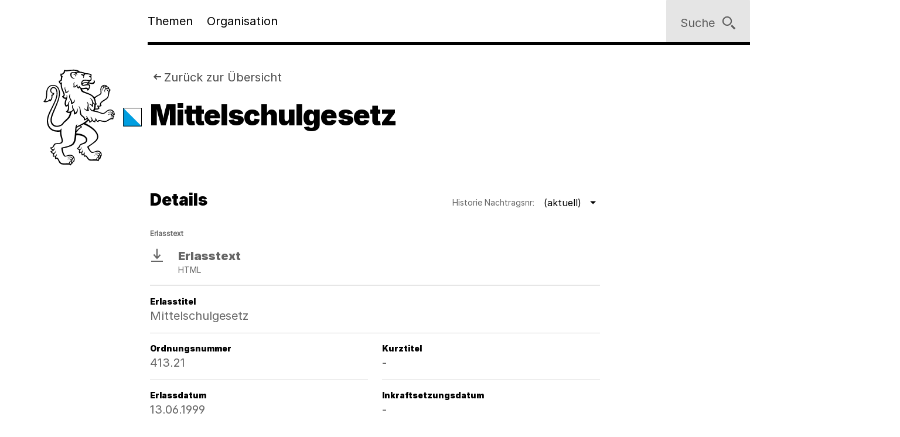

--- FILE ---
content_type: text/html;charset=utf-8
request_url: https://www.zh.ch/de/politik-staat/gesetze-beschluesse/gesetzessammlung/zhlex-ls/erlass-413_21-1999_06_13--028.html
body_size: 9329
content:










<!doctype html>
<html lang="de">
<head>
    <meta charset="UTF-8"/>
    <meta http-equiv="X-UA-Compatible" content="IE=edge"/>
    <title>Mittelschulgesetz | Kanton Zürich</title>

    <meta content="Kanton Zürich" property="og:site_name"/>
    <meta content="Mittelschulgesetz" property="og:title"/>
    
    <meta content="website" property="og:type"/>
    <meta content="https://www.zh.ch/content/dam/zhweb/bilder-dokumente/footer/social-media-links/kantonzuerich.png.zhweb-transform/open-graph-teaser-image-large/kantonzuerich.1611224633548.png" property="og:image"/>
    <meta content="https://www.zh.ch/de/politik-staat/gesetze-beschluesse/gesetzessammlung/zhlex-ls/erlass-413_21-1999_06_13--028.html" property="og:url"/>

    
    <meta content="Mittelschulgesetz" name="czhdev.title"/>
    
    
    <meta name="czhdev.type" content="contentpage"/>
    
    
    
    <meta name="czhdev.baseTopicTags" content="themen:politik-staat"/>
    <meta name="czhdev.baseOrganisationTags" content="organisationen:kanton-zuerich/regierungsrat,organisationen:kanton-zuerich/staatskanzlei"/>
    <meta name="format-detection" content="telephone=no"/>
    

    <link rel="canonical" href="https://www.zh.ch/de/politik-staat/gesetze-beschluesse/gesetzessammlung/zhlex-ls/erlass-413_21-1999_06_13--028.html"/>

    
  
  

    <link rel="stylesheet" href="/etc.clientlibs/zhweb/core/clientlibs/publish/resources/css/main.284fbec.min.css"/>
    <link rel="stylesheet" href="/etc.clientlibs/zhweb/core/clientlibs/publish/resources/css/print.284fbec.min.css" media="print"/>

    <script type="text/javascript" src="/etc.clientlibs/zhweb/core/clientlibs/publish/resources/js/head.284fbec.min.js"></script>
  

    
  
  

  


    <link rel="manifest" href="/etc.clientlibs/zhweb/core/clientlibs/publish/resources/manifest.json"/>
    <meta name="mobile-web-app-capable" content="yes"/>
    <meta name="apple-mobile-web-app-capable" content="yes"/>
    <meta name="application-name" content="Kanton Zürich"/>
    <meta name="apple-mobile-web-app-title" content="Kanton Zürich"/>
    <meta name="theme-color" content="#666666"/>
    <meta name="msapplication-navbutton-color" content="#666666"/>
    <meta name="apple-mobile-web-app-status-bar-style" content="black-translucent"/>
    <meta name="msapplication-starturl" content="/"/>
    <meta name="viewport" content="width=device-width, initial-scale=1"/>

    <link rel="preload" href="/etc.clientlibs/zhweb/core/clientlibs/publish/resources/fonts/Inter-Regular.woff2" as="font" type="font/woff2" crossorigin/>
    <link rel="preload" href="/etc.clientlibs/zhweb/core/clientlibs/publish/resources/fonts/Inter-Black.woff2" as="font" type="font/woff2" crossorigin/>

    <link rel="shortcut icon" sizes="144x144" type="image/png" href="/etc.clientlibs/zhweb/core/clientlibs/publish/resources/media/icons/Favicon_144.png"/>
    <link rel="shortcut icon" sizes="96x96" type="image/png" href="/etc.clientlibs/zhweb/core/clientlibs/publish/resources/media/icons/Favicon_96.png"/>
    <link rel="shortcut icon" sizes="48x48" type="image/png" href="/etc.clientlibs/zhweb/core/clientlibs/publish/resources/media/icons/Favicon_48.png"/>
    <link rel="shortcut icon" sizes="16x16" type="image/png" href="/etc.clientlibs/zhweb/core/clientlibs/publish/resources/media/icons/Favicon_16.png"/>

    <link rel="apple-touch-icon" sizes="180x180" href="/etc.clientlibs/zhweb/core/clientlibs/publish/resources/media/icons/apple-touch-icon-180x180.png"/>
    <link rel="apple-touch-icon" sizes="152x152" href="/etc.clientlibs/zhweb/core/clientlibs/publish/resources/media/icons/apple-touch-icon-76x76@2x.png"/>
    <link rel="apple-touch-icon" sizes="144x144" href="/etc.clientlibs/zhweb/core/clientlibs/publish/resources/media/icons/apple-touch-icon-72x72@2x.png"/>
    <link rel="apple-touch-icon" sizes="120x120" href="/etc.clientlibs/zhweb/core/clientlibs/publish/resources/media/icons/apple-touch-icon-60x60@2x.png"/>
    <link rel="apple-touch-icon" sizes="114x114" href="/etc.clientlibs/zhweb/core/clientlibs/publish/resources/media/icons/apple-touch-icon-57x57@2x.png"/>
    <link rel="apple-touch-icon" sizes="76x76" href="/etc.clientlibs/zhweb/core/clientlibs/publish/resources/media/icons/apple-touch-icon-76x76.png"/>
    <link rel="apple-touch-icon" sizes="60x60" href="/etc.clientlibs/zhweb/core/clientlibs/publish/resources/media/icons/apple-touch-icon-60x60.png"/>
    <link rel="apple-touch-icon" sizes="57x57" href="/etc.clientlibs/zhweb/core/clientlibs/publish/resources/media/icons/apple-touch-icon-57x57.png"/>
    <link rel="icon" type="image/png" href="/etc.clientlibs/zhweb/core/clientlibs/publish/resources/media/icons/Favicon_48.png"/>

    
    
        
        <script type="text/javascript">
          function getCookie(cname) {
            const name = cname + "=";
            const decodedCookie = decodeURIComponent(document.cookie);
            const ca = decodedCookie.split(';');
            for (let i = 0; i < ca.length; i++) {
              let c = ca[i];
              while (c.charAt(0) === ' ') {
                c = c.substring(1);
              }
              if (c.indexOf(name) === 0) {
                return c.substring(name.length, c.length);
              }
            }
            return "true";
          }

          const siteId = 'aLYfFtFf';
          if (siteId) {
            const isAnalyticsEnabled = getCookie("acceptAnalytics") === "true";
            if (isAnalyticsEnabled) {
              window.startTracking = function () {
                (function () {
                  var _mtm = _mtm || [];
                  _mtm.push({ 'mtm.startTime': (new Date().getTime()), 'event': 'mtm.Start' });
                  var d = document, g = d.createElement('script'),
                    s = d.getElementsByTagName('script')[0];
                  g.type = 'text/javascript';
                  g.async = true;
                  g.defer = true;
                  g.src = `https://webstats.zh.ch/js/container_${siteId}.js`;
                  s.parentNode.insertBefore(g, s);
                })();
              };
            }
          }
        </script>
        
    

</head>
<body class="cv-anthracite " data-script-main='/etc.clientlibs/zhweb/core/clientlibs/publish/resources/js/main.284fbec.min.js' data-svgsprites-options='[&quot;/etc.clientlibs/zhweb/core/clientlibs/publish/resources/media/svgsprite/base.284fbec.svg&quot;]'>




<div class="mdl-banner" data-fetch-url="/de/headerbanner/jcr:content.zhweb-headerbanner.html/content/zhweb/de/politik-staat/gesetze-beschluesse/gesetzessammlung/zhlex-ls/erlass-413_21-1999_06_13--028/" data-init="banner">
</div>



    <header class="lyt-wrapper mod-smaller-headings" id="header">
        <div class="grid-x grid-margin-x">
            <div class="cell small-offset-2 medium-offset-2 large-offset-2 xlarge-offset-2 small-10 medium-9 large-8">
                <div>
    
    
        
            
            <div class="mdl-header " data-init="header">
                <div class="lyt-wrapper">
                    <div class="grid-margin-x grid-x">
                        <div class="mdl-header__wrapper cell small-offset-2 medium-offset-2 large-offset-2">
                            <div class="mdl-header__logo">
                                <div class="atm-logo">
                                    <a href="/de.html">
                                        <span class="visuallyhidden">Logo des Kantons Zürich</span>
                                        <svg viewBox="0 0 100 100" class="atm-logo--screen-inverted print-hidden">
                                            <use xlink:href="#ktzh_inverted"></use>
                                        </svg>
                                        <svg viewBox="0 0 100 100" class="atm-logo--screen print-visible">
                                            <use xlink:href="#ktzh"></use>
                                        </svg>
                                    </a>
                                </div>
                            </div>
                            <span class="mdl-header__logo-text">Kanton Zürich</span>
                            <h2 class="visuallyhidden">Hauptnavigation</h2>
                            <div class="mdl-header__spacer"></div>
                            <nav class="mdl-header__navigation-container" id="navigation" tabindex="-1">
                                <button class="mdl-header__nav-burger" data-menu-burger>
                                    <span class="mdl-header__nav-burger-text" data-menu-burger-text>
                                        Menu
                                    </span>
                                    <svg class="icon burger" focusable="false">
                                        <use xlink:href="#menu-1"></use>
                                    </svg>
                                    <svg class="icon close" focusable="false">
                                        <use xlink:href="#exit"></use>
                                    </svg>
                                </button>
                                <ul class="mdl-header__navigation">
                                    <li>
                                        <button class="mdl-header__nav-item" data-header="openModal" aria-expanded="false" aria-haspopup="true" aria-controls="flyout-topics" data-nav-index="1">
                                            Themen
                                        </button>
                                    </li>
                                    <li>
                                        <button class="mdl-header__nav-item" data-header="openModal" aria-expanded="false" aria-haspopup="true" aria-controls="flyout-topics" data-nav-index="2">
                                            Organisation
                                        </button>
                                    </li>
                                </ul>
                            </nav>
                        </div>
                    </div>
                </div>
                <div class="mdl-header__functions">
                    <div class="mdl-user-menu" data-init="userMenu" aria-describedby="aria-user-menu">
                        <input type="hidden" data-user-menu="loginStatusEndpoint" value="/de/_jcr_content/header.zhweb-userinfo.zhweb-no-cache.json"/>
                        <button class="mdl-user-menu__trigger">
                            <span class="mdl-user-menu__user-icon-wrapper">
                                <svg class="icon mdl-user-menu__user-icon" focusable="false">
                                    <use xlink:href="#user"></use>
                                </svg>
                            </span>
                            <span class="mdl-user-menu__username" data-user-menu="userNameField"></span>
                            <span class="mdl-user-menu__loginlabel">Anmelden</span>
                            <svg class="icon mdl-user-menu__trigger-triangle-icon" focusable="false">
                                <use xlink:href="#angle_drop_down"></use>
                            </svg>
                        </button>
                        <div class="mdl-context_menu" id="aria-user-menu">
                            <div>
                                <ul class="mdl-context_menu__list">
                                    <li>
                                        <button class="atm-context_menu_item " data-context-menu="item" data-user-menu="logout">
                                            <span class="atm-context_menu_item__label">Abmelden</span>
                                            <svg class="icon atm-context_menu_item__icon" focusable="false">
                                                <use xlink:href="#logout-user"></use>
                                            </svg>
                                        </button>
                                    </li>
                                </ul>
                            </div>
                        </div>
                    </div>
                    <button id="search" type="button" class="mdl-header__search atm-button" data-header="openModal" aria-expanded="false" aria-haspopup="true" aria-controls="flyout-search" data-search>
                        <span class="atm-button__text">
                            Suche
                        </span>
                        <svg class="icon atm-button__icon" focusable="false">
                            <use xlink:href="#inspect"></use>
                        </svg>
                    </button>
                </div>
            </div>
            <div id="flyout-topics" class="mdl-modal mdl-modal--flyout print-hidden" aria-hidden="true" data-init="modal" role="dialog">
                <div role="document">
                    <button class="mdl-modal__close" data-modal="close">
                        <span class="mdl-modal__close-label">
                            <span class="visuallyhidden">
                                Menu 
                            </span>
                            Schliessen
                        </span>
                        <svg class="icon mdl-modal__exit" focusable="false">
                            <use xlink:href="#exit"></use>
                        </svg>
                    </button>
                    <div class="mdl-modal__pages" data-page="1">
                        <div class="mdl-modal__pages-page">
                            <div class="lyt-wrapper">
                                <div class="grid-x grid-margin-x">
                                    <div class="cell small-offset-2 medium-offset-2 large-offset-2 xlarge-offset-2 small-10 medium-9 large-8">
                                        <div>

    
    <div class="mdl-topiclist mdl-topiclist--home mdl-topiclist--nav" data-init="topiclist" data-topiclist-options='{&quot;url&quot;:&quot;/de/jcr:content.zhweb-topics.json&quot;,&quot;searchUrl&quot;:&quot;/de/suche.html?q={value}&quot;}'>
        <div data-topiclist="firstLayer">
            <div class="atm-form_input atm-form_input--small" data-input>
                <input class="atm-form_input__input" id="zhweb136e10" placeholder="Themen durchsuchen" name="zhweb136e10_name" value="" type="text" data-topiclist="input" data-hasbutton="true" autocomplete="new-password"/>
                <label for="zhweb136e10">Themen durchsuchen</label>
                <button class="atm-form_input__functionality" type="button" data-buttontype="clear">
                    <span class="visuallyhidden">Lösche Eingabe</span>
                    <svg class="icon" focusable="false">
                        <use xlink:href="#clear"></use>
                    </svg>
                </button>
            </div>
            
            <div class="mdl-content_nav mdl-topiclist__navigation" data-init="contentNav" aria-live="polite" data-topiclist="navigation">
                <ul class="mdl-content_nav__list" data-anchornav="fullwidth">
                </ul>
            </div>
            <div class="mdl-content_nav mdl-topiclist__autosuggest mdl-content_nav--single-column" data-init="contentNav" aria-live="polite" data-topiclist="autosuggest">
                <ul class="mdl-content_nav__list" data-anchornav="fullwidth">
                </ul>
                <div class="atm-loading_circle">
                    <span class="atm-loading_circle__spinner">
                    </span>
                </div>
            </div>
            <div class="mdl-topiclist__fullwidth-wrapper" data-anchornav="fullwidth">
                <button class="atm-button mdl-topiclist__show-all" data-topiclist="showAllTrigger">
                    Alle anzeigen
                    <svg class="icon atm-button__icon">
                        <use xlink:href="#layer1"></use>
                    </svg>
                </button>
            </div>
        </div>
        <div data-topiclist="furtherLayers">
        </div>
        <div class="mdl-topiclist__no-results-placeholder mdl-placeholder">
            <h3 class="atm-heading mdl-placeholder__title">
                Keine Ergebnisse zu Ihrer Suche gefunden.
            </h3>
            <p class="atm-paragraph mdl-placeholder__text">
                Überprüfen Sie die Schreibweise der eingegebenen Wörter. Versuchen Sie andere Stichwörter. Versuchen Sie allgemeinere Stichwörter.
            </p>
            <button class="atm-button atm-button--secondary">
                <span class="atm-button__text">
                    Suche zurücksetzen
                </span>
                <svg class="icon atm-button__icon" focusable="false">
                    <use xlink:href="#undo"></use>
                </svg>
                <span class="atm-button__spinner"></span>
            </button>
        </div>
        <script data-topiclist="contentTeaserTemplate" type="text/x-handlebars-template">
            <a class="atm-content_teaser " href=<%=target%>>
                <span class="atm-content_teaser__content">
                    <span class="atm-content_teaser__title">
                        <span class="visuallyhidden">
                            Kategorie: 
                        </span>
                        <%= shortTitle %>
                        <br class="visuallyhidden">
                  </span>
                  <%= buzzwords %>
                </span>
            </a>
        </script>
        <script data-topiclist="subnavigationTemplate" type="text/x-handlebars-template">
            <div class="mdl-subnavigation" data-init="subnavigation" data-layer="<%=layer%>">
                <a class="atm-text_link atm-text_link--icon" data-subnavigation="layerUp">
                    <svg class="icon icon--iframe-add" focusable="false">
                        <use xlink:href="#arrow-left"></use>
                    </svg>
                    Zurück zu <%=parent%>
                </a>
                <h3 class="atm-heading">
                    <a class="mdl-subnavigation__title" href="<%=pageUrl%>">
                        <%=title%>
                    </a>
                </h3>
                <div class="mdl-content_nav" data-subnavigation="contentNav">
                    <ul class="mdl-content_nav__list"></ul>
                </div>
            </div>
        </script>
    </div>

</div>
                                    </div>
                                </div>
                            </div>
                        </div>
                        <div class="mdl-modal__pages-page">
                            <div class="lyt-wrapper">
                                <div class="grid-x grid-margin-x">
                                    <div class="cell small-offset-2 medium-offset-2 large-offset-2 xlarge-offset-2 small-10 medium-9 large-8">
                                        
    <div class="mdl-organisation_navigation" data-init="organisationNavigation">
        <div class="mdl-organisation_navigation__top" data-organisation_navigation="topSection"></div>
        <div class="mdl-topiclist mdl-topiclist--home mdl-topiclist--nav" data-init="topiclist" data-topiclist-options='{&quot;url&quot;:&quot;/de/_jcr_content.zhweb-organizations.json&quot;,&quot;searchUrl&quot;:&quot;/de/suche.html?q={value}&quot;}'>
            <div data-topiclist="firstLayer">
                <div class="atm-form_input atm-form_input--small" data-input>
                    <input class="atm-form_input__input" id="organisationFilterInput" placeholder="Filtern nach Amt, Fachstelle, Direktion" name="input_name" value="" type="text" data-topiclist="input" data-hasbutton="true"/>
                    <label for="organisationFilterInput">Filtern nach Amt, Fachstelle, Direktion</label>
                    <button class="atm-form_input__functionality" type="button" data-buttontype="clear">
                        <span class="visuallyhidden"></span>
                        <svg class="icon" focusable="false">
                            <use xlink:href="#clear"></use>
                        </svg>
                    </button>
                </div>
                <div class="mdl-content_nav mdl-content_nav--two-columns mdl-topiclist__navigation" data-init="contentNav" aria-live="polite" data-topiclist="navigation">
                    <ul class="mdl-content_nav__list">
                    </ul>
                </div>
                <div class="mdl-content_nav mdl-topiclist__autosuggest mdl-content_nav--single-column" data-init="contentNav" aria-live="polite" data-topiclist="autosuggest">
                    <ul class="mdl-content_nav__list">
                    </ul>
                    <div class="atm-loading_circle">
                        <span class="atm-loading_circle__spinner">
                        </span>
                    </div>
                </div>
                <div class="mdl-topiclist__fullwidth-wrapper" data-anchornav="fullwidth">
                    <button class="atm-button mdl-topiclist__show-all" data-topiclist="showAllTrigger">
                        Mehr anzeigen
                        <svg class="icon atm-button__icon">
                            <use xlink:href="#layer1"></use>
                        </svg>
                    </button>
                </div>
            </div>
            <div data-topiclist="furtherLayers">
            </div>
            <div class="mdl-topiclist__no-results-placeholder mdl-placeholder">
                <h3 class="atm-heading mdl-placeholder__title">
                    Keine Ergebnisse zu Ihrer Suche gefunden.
                </h3>
                <p class="atm-paragraph mdl-placeholder__text">
                    Überprüfen Sie die Schreibweise der eingegebenen Wörter. Versuchen Sie andere Stichwörter. Versuchen Sie allgemeinere Stichwörter.
                </p>
                <button class="atm-button atm-button--secondary">
                    <span class="atm-button__text">
                        Suche zurücksetzen
                    </span>
                    <svg class="icon atm-button__icon" focusable="false">
                        <use xlink:href="#undo"></use>
                    </svg>
                    <span class="atm-button__spinner"></span>
                </button>
            </div>
            <script data-topiclist="contentTeaserTemplate" type="text/x-handlebars-template">
                <a class="atm-content_teaser " href=<%=target%>>
                    <span class="atm-content_teaser__content">
                        <span class="atm-content_teaser__title">
                            <span class="visuallyhidden">Kategorie: </span>
                            <%= shortTitle %>
                            <br class="visuallyhidden">
                        </span>
                        <%= buzzwords %>
                    </span>
                </a>
            </script>
            <script data-topiclist="subnavigationTemplate" type="text/x-handlebars-template">
                <div class="mdl-subnavigation" data-init="subnavigation" data-layer="<%=layer%>">
                    <a class="atm-text_link atm-text_link--icon" data-subnavigation="layerUp">
                        <svg class="icon icon--iframe-add" focusable="false">
                            <use xlink:href="#arrow-left"></use>
                        </svg>
                        Zurück zu <%=parent%>
                    </a>
                    <h3 class="atm-heading">
                        <a class="mdl-subnavigation__title" href="<%=pageUrl%>">
                            <%=title%>
                        </a>
                    </h3>
                    <div class="mdl-content_nav" data-subnavigation="contentNav">
                        <ul class="mdl-content_nav__list"></ul>
                    </div>
                </div>
            </script>
        </div>
        <div class="mdl-organisation_navigation__highlight">
            <div class="lyt-wrapper">
                <div class="grid-x grid-margin-x">
                    <div class="cell small-offset-2 medium-offset-2 large-offset-2 xlarge-offset-2 small-10 medium-9 large-8" data-organisation_navigation="bottomSection">
                    </div>
                </div>
            </div>
        </div>
        <script data-organisation_navigation="organisationTeaserTemplate" type="text/x-handlebars-template">
            <div class="mdl-organisation_teaser" data-init="organisationTeaser">
                <h3 class="atm-heading"><%=orgTitle%></h3>
                <p class="atm-paragraph"><%=orgLead%> <a class="atm-text_link"
                    href="<%=url%>"><%=moreLabel%></a></p>
            </div>
        </script>
    </div>

                                    </div>
                                </div>
                            </div>
                        </div>
                    </div>
                </div>
            </div>
            <div id="flyout-search" class="mdl-modal mdl-modal--search mdl-modal--flyout print-hidden" aria-hidden="true" data-init="modal" role="dialog" data-modal-options="{&quot;transitionTime&quot;:500}">
                <div role="document">
                    <button class="mdl-modal__close" data-modal="close">
                        <span class="mdl-modal__close-label">
                            <span class="visuallyhidden">
                                Suche 
                            </span>
                            Schliessen
                        </span>
                        <svg class="icon mdl-modal__exit" focusable="false">
                            <use xlink:href="#exit"></use>
                        </svg>
                    </button>
                    <div class="lyt-wrapper">
                        <div class="grid-x grid-margin-x">
                            <div class="cell small-offset-2 medium-offset-2 large-offset-2 xlarge-offset-2 small-10 medium-9 large-8">
                                
<div class="mdl-search" data-search-options="{&#34;url&#34;:&#34;/de/suche/_jcr_content/searchoverview.zhweb-suggestion.json&#34;,&#34;searchPageUrl&#34;:&#34;/de/suche.html&#34;}" data-init="search">
    <div class="mdl-search__head">
        <form method="GET" data-search="form" novalidate>
            <label class="visuallyhidden" for="q">Suchbegriff</label>
            <input class="mdl-search__input atm-form_input" type="text" data-search="input" name="q" id="q" placeholder="Suchbegriff" autocomplete="off"/>
            <button class="atm-button atm-button--icon-only atm-button--secondary mdl-search__clear" type="button">
                <span class="atm-button__text visuallyhidden">
                    Lösche Eingabe
                </span>
                <svg class="icon atm-button__icon" focusable="false">
                    <use xlink:href="#exit"></use>
                </svg>
                <span class="atm-button__spinner"></span>
            </button>
            <button class="atm-button atm-button--secondary atm-button--small mdl-search__button" type="submit">
                <span class="atm-button__text">
                    Suchen
                </span>
                <svg class="icon atm-button__icon" focusable="false">
                    <use xlink:href="#inspect"></use>
                </svg>
                <span class="atm-button__spinner"></span>
            </button>
        </form>
    </div>
    
    <div class="mdl-content_nav mdl-search__autosuggest mdl-content_nav--single-column initially-hidden" data-init="contentNav" aria-live="polite" data-search="autosuggest">
        <ul class="mdl-content_nav__list">
        </ul>
    </div>
    <script data-search="autosuggestTemplate" type="text/x-handlebars-template">
        <a class="atm-content_teaser " href=<%=target%>>
            <span class="atm-content_teaser__content">
                <span class="atm-content_teaser__title">
                    <span class="visuallyhidden">Kategorie: </span>
                    <%= shortTitle %>
                    <br class="visuallyhidden">
                </span>
                <%= buzzwords %>
            </span>
        </a>
    </script>
    
    
    <div class="mdl-most_searched" data-init="mostSearched">
        <h2 class="mdl-most_searched__heading">
            Meist gesucht
        </h2>
        <ul class="mdl-most_searched__tags">
            <li>
                <a href="/de/suche.html?q=formulare" class="atm-anchorlink atm-anchorlink--tag atm-anchorlink--tag-top">
                    formulare
                </a>
            </li>
        
            <li>
                <a href="/de/suche.html?q=offene%20stellen" class="atm-anchorlink atm-anchorlink--tag atm-anchorlink--tag-top">
                    offene stellen
                </a>
            </li>
        
            <li>
                <a href="/de/suche.html?q=adressaenderung" class="atm-anchorlink atm-anchorlink--tag atm-anchorlink--tag-top">
                    adressaenderung
                </a>
            </li>
        
            <li>
                <a href="/de/suche.html?q=jobs" class="atm-anchorlink atm-anchorlink--tag atm-anchorlink--tag-top">
                    jobs
                </a>
            </li>
        
            <li>
                <a href="/de/suche.html?q=lernfahrausweis" class="atm-anchorlink atm-anchorlink--tag atm-anchorlink--tag-top">
                    lernfahrausweis
                </a>
            </li>
        
            <li>
                <a href="/de/suche.html?q=quellensteuer" class="atm-anchorlink atm-anchorlink--tag atm-anchorlink--tag-top">
                    quellensteuer
                </a>
            </li>
        
            <li>
                <a href="/de/suche.html?q=login" class="atm-anchorlink atm-anchorlink--tag atm-anchorlink--tag-top">
                    login
                </a>
            </li>
        </ul>
    </div>

</div>

                            </div>
                        </div>
                    </div>
                </div>
            </div>
        
    

</div>
            </div>
        </div>
    </header>



    
    <main class="lyt-wrapper" id="main" tabindex="-1">
        <div class="grid-x grid-margin-x">
            <div class="cell small-offset-2 medium-offset-2 large-offset-2 xlarge-offset-2 small-10 medium-9 large-8">
                <div class="mod-smaller-headings">
                    <div><header class="mdl-page-header" data-init="pageHeader">
    <div class="lyt-wrapper">
        <div class="grid-x grid-margin-x">
            
    
    <div class="cell small-2 mdl-page-header__logo-container">
        <div class="atm-logo">
            <a href="/de.html">
                <span class="visuallyhidden">Logo des Kantons Zürich</span>
                <svg viewBox="0 0 100 100" class="atm-logo--screen-inverted print-hidden">
                    <use xlink:href="#ktzh_inverted"></use>
                </svg>
                <svg viewBox="0 0 100 100" class="atm-logo--screen print-visible">
                    <use xlink:href="#ktzh"></use>
                </svg>
            </a>
        </div>
    </div>

            <div class="cell small-10 medium-10">
                
    
    <script type="application/ld+json">
        {"@context":"https://schema.org","@type":"BreadcrumbList","itemListElement":[{"@type":"ListItem","position":1,"name":"Kanton Zürich","item":"https://www.zh.ch/de.html"},{"@type":"ListItem","position":2,"name":"Politik & Staat","item":"https://www.zh.ch/de/politik-staat.html"},{"@type":"ListItem","position":3,"name":"Gesetze & Beschlüsse","item":"https://www.zh.ch/de/politik-staat/gesetze-beschluesse.html"},{"@type":"ListItem","position":4,"name":"Zürcher Gesetzessammlung ","item":"https://www.zh.ch/de/politik-staat/gesetze-beschluesse/gesetzessammlung.html"},{"@type":"ListItem","position":5,"name":"Mittelschulgesetz","item":"https://www.zh.ch/de/politik-staat/gesetze-beschluesse/gesetzessammlung/zhlex-ls/erlass-413_21-1999_06_13--028/.html"}]}
    </script>

                
    <div class="mdl-page-header__breadcrumb">
        <nav>
            <h2 class="visuallyhidden">
                Sie sind hier:
            </h2>
            <ol class="mdl-breadcrumb mdl-breadcrumb--backlink" data-init="breadcrumb" data-storage="origin">
                <li class="mdl-breadcrumb__item mdl-breadcrumb__item--main mdl-breadcrumb__item--active" data-breadcrumb="item" data-index="0">
                    <svg class="icon mdl-breadcrumb__arrow-left" focusable="false">
                        <use xlink:href="#arrow-left"></use>
                    </svg>
                    <a class="mdl-breadcrumb__link" href="/de/politik-staat/gesetze-beschluesse/gesetzessammlung.html">
                        Zurück zur Übersicht
                    </a>
                </li>
                <li class="mdl-breadcrumb__item mdl-breadcrumb__hidden-items" data-breadcrumb="ellipsis">
                    <svg class="icon" focusable="false">
                        <use xlink:href="#angle_right"></use>
                    </svg>
                    <button class="mdl-breadcrumb__show-context" data-breadcrumb="showContext">
                        <span class="visuallyhidden">
                            Ausgeblendete Navigationsebenen
                        </span>
                        ...
                    </button>
                    <div class="mdl-context_menu">
                        <div></div>
                    </div>
                </li>
            </ol>
        </nav>
    </div>

                
    
    <h1 class="atm-heading mdl-page-header__title">Mittelschulgesetz</h1>

            </div>
        </div>
    </div>
</header>
<div>

</div>
</div>
                    <div>

    <div class="mdl-result_header">
        <h2 class="atm-heading h3">Details</h2>
        <div class="mdl-select mdl-select--filter mdl-select--float-right mdl-select--selected" data-init="select" data-input="">
            <div class="atm-form_input atm-form_input--trigger atm-form_input--reduced">
                <button aria-expanded="false" class="atm-form_input__input atm-form_input__input--trigger" id="select-trigger-history" type="button">
                    <span class="atm-form_input__trigger-label">Historie Nachtragsnr:</span>
                    <span class="atm-form_input__trigger-value"> (aktuell)</span>
                    <svg class="icon" focusable="false">
                        <use xlink:href="#angle_drop_down"></use>
                    </svg>
                </button>
            </div>
            <div class="mdl-select__options">
                <div class="mdl-select__filter">
                    <div class="atm-form_input atm-form_input--small atm-form_input--icon" data-input="">
                        <input autocomplete="off" class="atm-form_input__input" data-hasbutton="true" id="input-nachtragsnummer" name="input_name" placeholder="Nachtragsnummer" type="text" value=""/>
                        <label for="input-nachtragsnummer">Nachtragsnummer</label>
                        <button class="atm-form_input__functionality" data-buttontype="clear" type="button">
                            <span class="visuallyhidden">Lösche Eingabe</span>
                            <svg class="icon" focusable="false">
                                <use xlink:href="#clear"></use>
                            </svg>
                        </button>
                        <svg class="icon" focusable="false">
                            <use xlink:href="#inspect"></use>
                        </svg>
                    </div>
                </div>
                <ul class="atm-list" data-inputtype="radio" tabindex="-1">
                    <li class="atm-list__item ">
                        <a href="/de/politik-staat/gesetze-beschluesse/gesetzessammlung/zhlex-ls/erlass-413_21-1999_06_13-1999_11_01-117.html">
                            <input data-select-option="" data-validation="" id="history-entry-0" name="singleSelectHistory" placeholder="117  (aktuell)" required="" type="radio" value="117"/>
                            <label for="history-entry-0">117  (aktuell)</label>
                        </a>
                    </li>
                
                    <li class="atm-list__item ">
                        <a href="/de/politik-staat/gesetze-beschluesse/gesetzessammlung/zhlex-ls/erlass-413_21-1999_06_13-1999_11_01-115.html">
                            <input data-select-option="" data-validation="" id="history-entry-1" name="singleSelectHistory" placeholder="115  (in Kraft bis 01.08.2022)" required="" type="radio" value="115"/>
                            <label for="history-entry-1">115  (in Kraft bis 01.08.2022)</label>
                        </a>
                    </li>
                
                    <li class="atm-list__item ">
                        <a href="/de/politik-staat/gesetze-beschluesse/gesetzessammlung/zhlex-ls/erlass-413_21-1999_06_13-1999_11_01-110.html">
                            <input data-select-option="" data-validation="" id="history-entry-2" name="singleSelectHistory" placeholder="110  (in Kraft bis 01.01.2022)" required="" type="radio" value="110"/>
                            <label for="history-entry-2">110  (in Kraft bis 01.01.2022)</label>
                        </a>
                    </li>
                
                    <li class="atm-list__item ">
                        <a href="/de/politik-staat/gesetze-beschluesse/gesetzessammlung/zhlex-ls/erlass-413_21-1999_06_13-1999_11_01-104.html">
                            <input data-select-option="" data-validation="" id="history-entry-3" name="singleSelectHistory" placeholder="104  (in Kraft bis 01.08.2020)" required="" type="radio" value="104"/>
                            <label for="history-entry-3">104  (in Kraft bis 01.08.2020)</label>
                        </a>
                    </li>
                
                    <li class="atm-list__item ">
                        <a href="/de/politik-staat/gesetze-beschluesse/gesetzessammlung/zhlex-ls/erlass-413_21-1999_06_13-1999_11_01-095.html">
                            <input data-select-option="" data-validation="" id="history-entry-4" name="singleSelectHistory" placeholder="095  (in Kraft bis 25.02.2019)" required="" type="radio" value="095"/>
                            <label for="history-entry-4">095  (in Kraft bis 25.02.2019)</label>
                        </a>
                    </li>
                
                    <li class="atm-list__item ">
                        <a href="/de/politik-staat/gesetze-beschluesse/gesetzessammlung/zhlex-ls/erlass-413_21-1999_06_13-1999_11_01-093.html">
                            <input data-select-option="" data-validation="" id="history-entry-5" name="singleSelectHistory" placeholder="093  (in Kraft bis 01.01.2017)" required="" type="radio" value="093"/>
                            <label for="history-entry-5">093  (in Kraft bis 01.01.2017)</label>
                        </a>
                    </li>
                
                    <li class="atm-list__item ">
                        <a href="/de/politik-staat/gesetze-beschluesse/gesetzessammlung/zhlex-ls/erlass-413_21-1999_06_13-1999_11_01-086.html">
                            <input data-select-option="" data-validation="" id="history-entry-6" name="singleSelectHistory" placeholder="086  (in Kraft bis 01.08.2016)" required="" type="radio" value="086"/>
                            <label for="history-entry-6">086  (in Kraft bis 01.08.2016)</label>
                        </a>
                    </li>
                
                    <li class="atm-list__item ">
                        <a href="/de/politik-staat/gesetze-beschluesse/gesetzessammlung/zhlex-ls/erlass-413_21-1999_06_13-1999_11_01-075.html">
                            <input data-select-option="" data-validation="" id="history-entry-7" name="singleSelectHistory" placeholder="075  (in Kraft bis 01.08.2014)" required="" type="radio" value="075"/>
                            <label for="history-entry-7">075  (in Kraft bis 01.08.2014)</label>
                        </a>
                    </li>
                
                    <li class="atm-list__item ">
                        <a href="/de/politik-staat/gesetze-beschluesse/gesetzessammlung/zhlex-ls/erlass-413_21-1999_06_13-1999_11_01-072.html">
                            <input data-select-option="" data-validation="" id="history-entry-8" name="singleSelectHistory" placeholder="072  (in Kraft bis 01.01.2012)" required="" type="radio" value="072"/>
                            <label for="history-entry-8">072  (in Kraft bis 01.01.2012)</label>
                        </a>
                    </li>
                
                    <li class="atm-list__item ">
                        <a href="/de/politik-staat/gesetze-beschluesse/gesetzessammlung/zhlex-ls/erlass-413_21-1999_06_13--054.html">
                            <input data-select-option="" data-validation="" id="history-entry-9" name="singleSelectHistory" placeholder="054  (in Kraft bis 01.03.2011)" required="" type="radio" value="054"/>
                            <label for="history-entry-9">054  (in Kraft bis 01.03.2011)</label>
                        </a>
                    </li>
                
                    <li class="atm-list__item ">
                        <a href="/de/politik-staat/gesetze-beschluesse/gesetzessammlung/zhlex-ls/erlass-413_21-1999_06_13--043.html">
                            <input data-select-option="" data-validation="" id="history-entry-10" name="singleSelectHistory" placeholder="043  (in Kraft bis 21.08.2006)" required="" type="radio" value="043"/>
                            <label for="history-entry-10">043  (in Kraft bis 21.08.2006)</label>
                        </a>
                    </li>
                
                    <li class="atm-list__item ">
                        <a href="/de/politik-staat/gesetze-beschluesse/gesetzessammlung/zhlex-ls/erlass-413_21-1999_06_13--042.html">
                            <input data-select-option="" data-validation="" id="history-entry-11" name="singleSelectHistory" placeholder="042  (in Kraft bis 31.12.2003)" required="" type="radio" value="042"/>
                            <label for="history-entry-11">042  (in Kraft bis 31.12.2003)</label>
                        </a>
                    </li>
                
                    <li class="atm-list__item selected">
                        <a href="/de/politik-staat/gesetze-beschluesse/gesetzessammlung/zhlex-ls/erlass-413_21-1999_06_13--028.html">
                            <input checked="true" data-select-option="" data-validation="" id="history-entry-12" name="singleSelectHistory" placeholder="028  (in Kraft bis 01.07.2003)" required="" type="radio" value="028"/>
                            <label for="history-entry-12">028  (in Kraft bis 01.07.2003)</label>
                        </a>
                    </li>
                </ul>
            </div>
        </div>
    </div>
    <h3 class="atm-smallcaption">Erlasstext</h3>

    <div class="mdl-download_list" data-init=" downloadList">
        <ul class="mdl-download_list__list">
            <li class="mdl-download_list__item">
                <a class="atm-linklist_item atm-linklist_item--download" download href="https://www.notes.zh.ch/appl/zhlex_r.nsf/WebRT/C1256C610039641BC12568DA001FDD99" target="_blank" rel="noopener">
                    <svg class="icon atm-linklist_item__download" focusable="false">
                        <use xlink:href="#download"></use>
                    </svg>
                    <span class="visuallyhidden">Download</span>
                    <span class="atm-linklist_item__text">
                        <span>Erlasstext</span>
                        <span class="atm-linklist_item__label">HTML</span>
                    </span>
                </a>
            </li>
        </ul>
    </div>
    <div class="mdl-metablock mod-smaller-headings" data-init="metablock">
        <div class="mdl-metablock__row">
            <dl class="mdl-descriptionlist">
                <dt>Erlasstitel</dt>
                <dd> Mittelschulgesetz</dd>
            </dl>
        </div>
        <div class="mdl-metablock__row">
            <dl class="mdl-descriptionlist">
                <dt>Ordnungsnummer</dt>
                <dd>413.21</dd>
            </dl>
            <dl class="mdl-descriptionlist">
                <dt>Kurztitel</dt>
                <dd>-</dd>
            </dl>
        </div>
        <div class="mdl-metablock__row">
            <dl class="mdl-descriptionlist">
                <dt>Erlassdatum</dt>
                <dd>13.06.1999</dd>
            </dl>
            <dl class="mdl-descriptionlist">
                <dt>Inkraftsetzungsdatum</dt>
                <dd>-</dd>
            </dl>
        </div>
        <div class="mdl-metablock__row">
            <dl class="mdl-descriptionlist">
                <dt>Aufhebungsdatum</dt>
                <dd>01.07.2003</dd>
            </dl>
            <dl class="mdl-descriptionlist">
                <dt>Bandnummer</dt>
                <dd>6</dd>
            </dl>
        </div>
        <div class="mdl-metablock__row">
            <dl class="mdl-descriptionlist">
                <dt>Publikationsdatum</dt>
                <dd>-</dd>
            </dl>
            <dl class="mdl-descriptionlist">
                <dt>Hinweise</dt>
                <dd>-</dd>
            </dl>
        </div>
        <div class="mdl-metablock__row">
            <dl class="mdl-descriptionlist">
                <dt>Link auf 028  (in Kraft bis 01.07.2003)</dt>
                <dd>
                    <span>http://www.zhlex.zh.ch/Erlass.html?Open&amp;Ordnr=413.21,13.06.1999,,028</span>
                    <button class="atm-button atm-button--icon-only atm-button--secondary" data-metablock="copy">
                        <span class="atm-button__text visuallyhidden"> Link kopieren </span>
                        <svg atm-button__icon class="icon atm-button__icon" focusable="false">
                            <use xlink:href="#link"></use>
                        </svg>
                        <span class="atm-button__spinner"></span>
                    </button>
                </dd>
            </dl>
        </div>
        <div class="mdl-metablock__row">
            <dl class="mdl-descriptionlist">
                <dt>Link auf aktuelle Version</dt>
                <dd>
                    <span>http://www.zhlex.zh.ch/Erlass.html?Open&amp;Ordnr=413.21</span>
                    <button class="atm-button atm-button--icon-only atm-button--secondary" data-metablock="copy">
                        <span class="atm-button__text visuallyhidden"> Link kopieren </span>
                        <svg atm-button__icon class="icon atm-button__icon" focusable="false">
                            <use xlink:href="#link"></use>
                        </svg>
                        <span class="atm-button__spinner"></span>
                    </button>
                </dd>
            </dl>
        </div>
        <div class="mdl-metablock__copy-success-notification mdl-metablock__copy-success-notification--hidden">
            <div class="mdl-notification mdl-notification--green">
                <svg class="icon" focusable="false">
                    <use xlink:href="#confirm"></use>
                </svg>
                <div class="mdl-notification__message">
                    <p>Der Link wurde in die Zwischenablage kopiert.</p>
                </div>
                <button class="atm-button atm-button--icon-only atm-button--small" data-metablock="done">
                    <svg class="icon atm-button__icon" focusable="false">
                        <use xlink:href="#exit"></use>
                    </svg>
                    <span class="visuallyhidden">Fertig</span>
                </button>
            </div>
        </div>
    </div>



  

</div>
                </div>
                <div>
<div class="mdl-feedback" data-init="feedback" data-anchornav="fullwidth">
    <div class="lyt-wrapper">
        <div class="grid-x grid-margin-x">
            <div class="cell small-offset-2 medium-offset-2 large-offset-2 xlarge-offset-2 small-10 medium-9 large-8">
                <h2 class="visuallyhidden">Bitte geben Sie uns Feedback</h2>
                <div class="mdl-feedback__step">
                    <h3 class="atm-heading atm-heading--cv-inverted">Ist diese Seite verständlich?</h3>
                    <div class="mdl-feedback__container">
                        <button class="atm-button atm-button--cv-inverted" id="feedback-trigger-yes">Ja</button>
                        <button class="atm-button atm-button--cv-inverted" id="feedback-trigger-no">Nein</button>
                    </div>
                </div>
                <div class="mdl-feedback__step">
                    <div class="mdl-feedback__container mdl-feedback__container--aligned">
                        <h3 class="atm-heading atm-heading--cv-inverted">Vielen Dank für Ihr Feedback!</h3>
                    </div>
                </div>
            </div>
        </div>
    </div>
</div></div>
                
                <div>


<div id="contact" class="mdl-contact mdl-contact--fullwidth" data-init="contact" data-anchornav="fullwidth" tabindex="-1">
    <div class="lyt-wrapper">
        <div class="grid-x grid-margin-x">
            <div class="cell small-offset-2 medium-offset-2 large-offset-2 xlarge-offset-2 xsmall-12 small-10">
                <h2 class="mdl-contact__title atm-heading atm-heading--bordered" data-anchornav="target" id="contact">
                    Kontakt
                </h2>
                
                
    
    
    
    <div class="mdl-contact_entry" data-init="contactEntry">
        <div class="mdl-contact_entry__header">
            <h3 class="atm-heading mdl-contact_entry__title">
                <a href="/de/staatskanzlei.html" class="atm-text_link">
                    Staatskanzlei – Rechtsdienst
                </a>
                
            </h3>
            <p class="mdl-contact_entry__infotext">
                
                    
                
                
                
            </p>
        </div>
        <div class="mdl-contact_entry__section">
            
            
                
    <div class="mdl-contact_entry__section-cell">
        <div class="mdl-contact_entry__cell-icon">
            
            <h4 class="visuallyhidden">Adresse</h4>
            <svg class="icon mdl-contact_entry__icon-location" aria-hidden="true">
                <use xlink:href="#location"></use>
            </svg>
        </div>
        <div class="mdl-contact_entry__cell-content">
            <address class="mdl-contact_entry__address">
                <div class="mdl-contact_entry__address-title" data-contact-copy-source>
                    
                        Neumühlequai 10 <br/>
                    
                    Postfach<br/>
                    
                    8090 Zürich<br/>
                    
                </div>
                <a target="_blank" href="https://www.google.com/maps/dir/?api=1&destination=47.378183333352304,8.542956745903888" class="mdl-contact_entry__show-route atm-text_link" rel="noopener">Route (Google)</a>
                <div class="mdl-contact_entry__copy">
                    <button data-contact-copy-button class="mdl-contact_entry__copy-button atm-text_link">
                        Adresse kopieren
                    </button>
                    <svg class="icon mdl-contact_entry__copy-button-confirm" focusable="false">
                        <use xlink:href="#confirm"></use>
                    </svg>
                    <svg class="icon mdl-contact_entry__copy-button-caution" focusable="false">
                        <use xlink:href="#caution"></use>
                    </svg>
                </div>
            </address>
            
        </div>
    </div>

                
    

                
    <div class="mdl-contact_entry__section-cell">
        <div class="mdl-contact_entry__cell-icon">
            
            <h4 class="visuallyhidden">E-Mail</h4>
            <svg class="icon mdl-contact_entry__icon-email" aria-hidden="true">
                <use xlink:href="#email"></use>
            </svg>
        </div>
        <div class="mdl-contact_entry__cell-content">
            

            
                
                    <a class="mdl-contact_entry__mail atm-text_link" href="mailto:zhlex@sk.zh.ch" target="_blank" rel="noopener">zhlex@sk.zh.ch</a><br/>
                    
                
                
                    <br/>
                    
                
            
        </div>
    </div>

            

        </div>
        
    <div class="mdl-contact_entry__social-media">
        <div class="mdl-social-media-links mdl-social-media-links--contact" data-init="socialMediaLinks">
            
            
        </div>
    </div>


    </div>

    

            </div>
        </div>
    </div>

</div></div>
                <div>

    
    <div class="mdl-related-content" data-init="relatedContent">
        <h2 class="atm-heading atm-heading--bordered" data-anchornav="target" id="relatedcontent">
            Das könnte Sie auch interessieren
        </h2>
        
    
    <div class="mdl-content_nav
            
            mdl-content_nav--two-columns" data-init="contentNav" aria-live="polite">
        <ul class="mdl-content_nav__list">
            
                <li class="mdl-content_nav__item">
                    <a class="atm-content_teaser" href="/de/politik-staat/gesetze-beschluesse/beschluesse-des-regierungsrates.html">
                        <span class="atm-content_teaser__content">
                            <span class="atm-content_teaser__title">
                                
                                <span class="visuallyhidden">Kategorie: </span>
                                Beschlüsse des Regierungsrates
                                <br class="visuallyhidden"/>
                            </span>
                            
                                Suche, Bestellung, Öffentlichkeitsprinzip
                            
                        </span>
                    </a>
                </li>
            
                <li class="mdl-content_nav__item">
                    <a class="atm-content_teaser" href="/de/politik-staat/gesetze-beschluesse/rekursentscheide.html">
                        <span class="atm-content_teaser__content">
                            <span class="atm-content_teaser__title">
                                
                                <span class="visuallyhidden">Kategorie: </span>
                                Rechtsprechung
                                <br class="visuallyhidden"/>
                            </span>
                            
                                ZHEntscheide, Entscheide
                            
                        </span>
                    </a>
                </li>
            
                <li class="mdl-content_nav__item">
                    <a class="atm-content_teaser" href="/de/politik-staat/gesetze-beschluesse/vernehmlassungen.html">
                        <span class="atm-content_teaser__content">
                            <span class="atm-content_teaser__title">
                                
                                <span class="visuallyhidden">Kategorie: </span>
                                Vernehmlassungen
                                <br class="visuallyhidden"/>
                            </span>
                            
                                Kanton, Bund, Suche
                            
                        </span>
                    </a>
                </li>
            
            
        </ul>
    </div>

    </div>
    
  


</div>
                <div>

    
    <div class="mdl-tag-group mdl-tag-group--wrapped">
        <div class="lyt-wrapper">
            <div class="grid-x grid-margin-x">
                <div class="mdl-tag-group__content cell small-offset-2 medium-offset-2 large-offset-2 xlarge-offset-2 small-10 medium-10 large-10 xlarge-10">
                    <h2 class="atm-heading" data-anchornav="target" id="responsible-location">
                        Für dieses Thema zuständig: </h2>
                    <ul class="mdl-tag-group__tags">
                        <li>
                            <a class="atm-anchorlink atm-anchorlink--inverted atm-anchorlink--tag atm-anchorlink--tag-top atm-anchorlink--tag-top-small" href="/de/staatskanzlei/rechtsdienst.html">
                                Rechtsdienst
                            </a>
                        </li>
                    
                        <li>
                            <a class="atm-anchorlink atm-anchorlink--inverted atm-anchorlink--tag atm-anchorlink--tag-top atm-anchorlink--tag-top-small" href="/de/regierungsrat.html">
                                Regierungsrat
                            </a>
                        </li>
                    
                        <li>
                            <a class="atm-anchorlink atm-anchorlink--inverted atm-anchorlink--tag atm-anchorlink--tag-top atm-anchorlink--tag-top-small" href="/de/staatskanzlei.html">
                                Staatskanzlei
                            </a>
                        </li>
                    </ul>
                </div>
            </div>
        </div>
    </div>
    
  


</div>
            </div>
        </div>
    </main>



    
    <footer class="lyt-wrapper" id="footer">
        <div class="grid-x grid-margin-x">
            <div class="cell small-offset-2 medium-offset-2 large-offset-2 xlarge-offset-2 small-10 medium-9 large-8">
                <h1 class="visuallyhidden">Fussbereich</h1>
                
                
    
    
        
        <div id="contentinfo" class="mdl-footer" data-init="footer" data-anchornav="fullwidth" tabindex="-1">
            <div class="lyt-wrapper">
                <div class="grid-margin-x grid-x">
                    <div class="cell tiny-12 xsmall-12 small-10 medium-10 large-10 xlarge-10 small-offset-2 medium-offset-2 large-offset-2 xlarge-offset-2">
                        <div class="mdl-footer__content">
                            <h2 class="mdl-footer__title atm-heading">
                                Kanton Zürich</h2>
                            <ul class="mdl-footer__menu">
                                <li>
                                    <a href="#">Kontakt</a>
                                </li>
                                
                                    <li>
                                        <a href="/de/news-uebersicht.html">News </a>
                                    </li>
                                
                                    <li>
                                        <a href="/de/newsabo.html">News-Abo</a>
                                    </li>
                                
                                    <li>
                                        <a href="/de/medien.html">Medien</a>
                                    </li>
                                
                                    <li>
                                        <a href="/de/politik-staat/statistik-daten.html">Statistik &amp; Daten</a>
                                    </li>
                                
                                    <li>
                                        <a href="/de/arbeiten-beim-kanton.html">Jobs</a>
                                    </li>
                                
                                    <li>
                                        <a></a>
                                    </li>
                                
                            </ul>
                            <ul class="mdl-footer__submenu">
                                <li class="mdl-footer__copyright">
                                    <p>©2026
                                        Kanton Zürich</p>
                                </li>
                                
                                    <li>
                                        <a href="/de/webangebote-entwickeln-und-gestalten.html">Designsystem</a>
                                    </li>
                                
                                    <li>
                                        <a href="/de/soziales/leben-mit-behinderung/erklaerung-zur-barrierefreiheit.html">Erklärung zur Barrierefreiheit</a>
                                    </li>
                                
                                    <li>
                                        <a href="/de/nutzungshinweise.html">Nutzungshinweise</a>
                                    </li>
                                
                            </ul>
                            <div class="mdl-footer__social-media">
                                
    <div class="mdl-social-media-links" data-init="socialMediaLinks">
        <h3 class="atm-heading">Folgen Sie uns auf</h3>
        <ul>
            <li class="mdl-social-media-links__item">
                <a class="atm-button atm-button--icon-only atm-button--secondary atm-button--cv-inverted" href="https://facebook.com/kantonzuerich" target="_blank" rel="noopener">
				<span class="atm-button__text visuallyhidden">
					Auf Facebook teilen
				</span>
                    <img alt="Facebook" src="/content/dam/zhweb/bilder-dokumente/footer/social-media-links/facebook.svg"/>
                </a>
            </li>
        
            <li class="mdl-social-media-links__item">
                <a class="atm-button atm-button--icon-only atm-button--secondary atm-button--cv-inverted" href="https://www.linkedin.com/company/kantonzuerich" target="_blank" rel="noopener">
				<span class="atm-button__text visuallyhidden">
					Auf LinkedIn teilen
				</span>
                    <img alt="LinkedIn" src="/content/dam/zhweb/bilder-dokumente/footer/social-media-links/linkedIn.svg"/>
                </a>
            </li>
        
            <li class="mdl-social-media-links__item">
                <a class="atm-button atm-button--icon-only atm-button--secondary atm-button--cv-inverted" href="https://twitter.com/kantonzuerich" target="_blank" rel="noopener">
				<span class="atm-button__text visuallyhidden">
					Auf Twitter teilen
				</span>
                    <img alt="Twitter" src="/content/dam/zhweb/bilder-dokumente/footer/social-media-links/twitter.svg"/>
                </a>
            </li>
        
            <li class="mdl-social-media-links__item">
                <a class="atm-button atm-button--icon-only atm-button--secondary atm-button--cv-inverted" href="https://www.youtube.com/@kantonzuerich" target="_blank" rel="noopener">
				<span class="atm-button__text visuallyhidden">
					Auf YouTube teilen
				</span>
                    <img alt="YouTube" src="/content/dam/zhweb/bilder-dokumente/footer/social-media-links/youtube.svg"/>
                </a>
            </li>
        
            <li class="mdl-social-media-links__item">
                <a class="atm-button atm-button--icon-only atm-button--secondary atm-button--cv-inverted" href="https://www.instagram.com/kantonzuerich" target="_blank" rel="noopener">
				<span class="atm-button__text visuallyhidden">
					Auf Instagram teilen
				</span>
                    <img alt="Instagram" src="/content/dam/zhweb/bilder-dokumente/footer/social-media-links/instagram.svg"/>
                </a>
            </li>
        </ul>
    </div>

                            </div>
                        </div>
                    </div>
                </div>
            </div>
        </div>
    

                
<div class="mdl-back_to" data-init="backTo">
    <div class="mdl-scroll2top" data-init="scroll2top">
        <div class="mdl-scroll2top__icon">
            <button class="atm-button atm-button--icon-only">
                <span class="atm-button__text visuallyhidden">
                    Zum Seitenanfang
                </span>
                <svg class="icon atm-button__icon" focusable="false">
                    <use xlink:href="#arrow-up"></use>
                </svg>
                <span class="atm-button__spinner"></span>
            </button>
        </div>
    </div>
    <div class="mdl-backToChat" data-init="backToChat">
        <svg class="icon" focusable="false">
            <use xlink:href="#conversation"></use>
        </svg>
        <span class="mdl-backToChat-title">
            Aktiver Chat
        </span>
        <a href="" class="atm-button atm-button--small mdl-backToChat__button">
            <span class="atm-button__text">
                Öffnen
            </span>
            <svg class="icon atm-button__icon" focusable="false">
                <use xlink:href="#launch"></use>
            </svg>
            <span class="atm-button__spinner"></span>
        </a>
    </div>
</div>

            </div>
        </div>
    </footer>



  

    
        
        <script async src="https://siteimproveanalytics.com/js/siteanalyze_6035398.js"></script>
        
    

  

  

  
    
    
    



</body>
</html>
